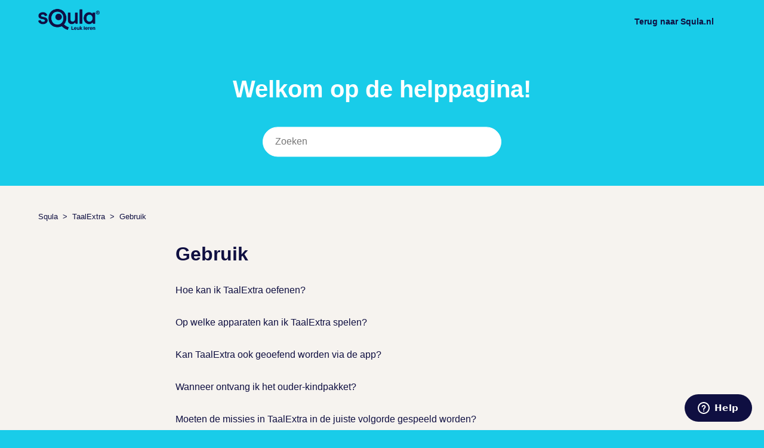

--- FILE ---
content_type: text/html; charset=utf-8
request_url: https://squlanl.zendesk.com/hc/nl/sections/360002411553-Gebruik
body_size: 4360
content:
<!DOCTYPE html>
<html dir="ltr" lang="nl">
<head>
  <meta charset="utf-8" />
  <!-- v26892 -->


  <title>Gebruik &ndash; Squla</title>

  <meta name="csrf-param" content="authenticity_token">
<meta name="csrf-token" content="hc:meta:server:wzSeAblm3eRqoixex8jKk1C82W_MJbkm_Yczwb6ym_8tzEICOEn3xFlUOIQBJMDuJpfYGth-QDmFVOwMhnaeRQ">

  <link rel="canonical" href="https://squlanl.zendesk.com/hc/nl/sections/360002411553-Gebruik">
<link rel="alternate" hreflang="nl" href="https://squlanl.zendesk.com/hc/nl/sections/360002411553-Gebruik">
<link rel="alternate" hreflang="x-default" href="https://squlanl.zendesk.com/hc/nl/sections/360002411553-Gebruik">

  <link rel="stylesheet" href="//static.zdassets.com/hc/assets/application-f34d73e002337ab267a13449ad9d7955.css" media="all" id="stylesheet" />
    <!-- Entypo pictograms by Daniel Bruce — www.entypo.com -->
    <link rel="stylesheet" href="//static.zdassets.com/hc/assets/theming_v1_support-e05586b61178dcde2a13a3d323525a18.css" media="all" />
  <link rel="stylesheet" type="text/css" href="/hc/theming_assets/747551/427942/style.css?digest=14335743043868">

  <link rel="icon" type="image/x-icon" href="/hc/theming_assets/01HZPMRTYQMB760QE36QZTHX8P">

    <script src="//static.zdassets.com/hc/assets/jquery-ed472032c65bb4295993684c673d706a.js"></script>
    <script async src="https://www.googletagmanager.com/gtag/js?id=G-KHHRJB2ZFJ"></script>
<script>
  window.dataLayer = window.dataLayer || [];
  function gtag(){dataLayer.push(arguments);}
  gtag('js', new Date());
  gtag('config', 'G-KHHRJB2ZFJ');
</script>


  <meta content="width=device-width, initial-scale=1.0" name="viewport" />

<!-- Google Tag Manager -->
<script>(function(w,d,s,l,i){w[l]=w[l]||[];w[l].push({'gtm.start':
new Date().getTime(),event:'gtm.js'});var f=d.getElementsByTagName(s)[0],
j=d.createElement(s),dl=l!='dataLayer'?'&l='+l:'';j.async=true;j.src=
'https://www.googletagmanager.com/gtm.js?id='+i+dl;f.parentNode.insertBefore(j,f);
})(window,document,'script','dataLayer','GTM-TMJTH3J');</script>
<!-- End Google Tag Manager -->

  <script type="text/javascript" src="/hc/theming_assets/747551/427942/script.js?digest=14335743043868"></script>
</head>
<body class="community-enabled">
  
  
  

  <a class="skip-navigation" tabindex="1" href="#main-content">Overslaan en naar hoofdcontent gaan</a>

<!-- Google Tag Manager (noscript) -->
<noscript><iframe src="https://www.googletagmanager.com/ns.html?id=GTM-TMJTH3J"
height="0" width="0" style="display:none;visibility:hidden"></iframe></noscript>
<!-- End Google Tag Manager (noscript) -->

<link href="https://fonts.googleapis.com/css?family=Lato:700&display=swap" rel="stylesheet">

<header class="header">
  <div class="logo">
    <a title="Start" href="/hc/nl">
      <img src="/hc/theming_assets/01HZPMRTVBP3PGB08R7K60901C" alt="Startpagina van Squla Helpcenter">
    </a>
  </div>
  <div class="nav-wrapper">
    <button class="menu-button" aria-controls="user-nav" aria-expanded="false" aria-label="Navigatiemenu in- en uitschakelen">
      <svg xmlns="http://www.w3.org/2000/svg" width="16" height="16" focusable="false" viewBox="0 0 16 16" class="icon-menu">
        <path fill="none" stroke="currentColor" stroke-linecap="round" d="M1.5 3.5h13m-13 4h13m-13 4h13"/>
      </svg>
    </button>
	<nav id="user-nav" class="user-nav">
      <a href="https://www.squla.nl/" class="menu-item">Terug naar Squla.nl</a>
    </nav>
  </div>
</header>  
<section class="hero">
  <div class="hero-inner">
    <h2>Welkom op de helppagina!</h2>
    <form role="search" class="search search-full" data-search="" data-instant="true" autocomplete="off" action="/hc/nl/search" accept-charset="UTF-8" method="get"><input type="hidden" name="utf8" value="&#x2713;" autocomplete="off" /><input type="search" name="query" id="query" placeholder="Zoeken" autocomplete="off" aria-label="Zoeken" /></form>
  </div>
</section>


  <main role="main">
    <div class="container-divider"></div>
<div class="container">
  <nav class="sub-nav">
    <ol class="breadcrumbs">
  
    <li title="Squla">
      
        <a href="/hc/nl">Squla</a>
      
    </li>
  
    <li title="TaalExtra">
      
        <a href="/hc/nl/categories/360000266413-TaalExtra">TaalExtra</a>
      
    </li>
  
    <li title="Gebruik">
      
        <a href="/hc/nl/sections/360002411553-Gebruik">Gebruik</a>
      
    </li>
  
</ol>

  </nav>

  <div class="section-container">
    <section class="section-content">
      <header class="page-header">
        <h1>Gebruik</h1>
        
        
      </header>

      


      
        <ul class="article-list">
          
            <li class="article-list-item ">
              
              <a href="/hc/nl/articles/4405279482898-Hoe-kan-ik-TaalExtra-oefenen" class="article-list-link">Hoe kan ik TaalExtra oefenen?</a>
              
            </li>
          
            <li class="article-list-item ">
              
              <a href="/hc/nl/articles/4405281000722-Op-welke-apparaten-kan-ik-TaalExtra-spelen" class="article-list-link">Op welke apparaten kan ik TaalExtra spelen?</a>
              
            </li>
          
            <li class="article-list-item ">
              
              <a href="/hc/nl/articles/360005153733-Kan-TaalExtra-ook-geoefend-worden-via-de-app" class="article-list-link">Kan TaalExtra ook geoefend worden via de app?</a>
              
            </li>
          
            <li class="article-list-item ">
              
              <a href="/hc/nl/articles/360005099594-Wanneer-ontvang-ik-het-ouder-kindpakket" class="article-list-link">Wanneer ontvang ik het ouder-kindpakket?</a>
              
            </li>
          
            <li class="article-list-item ">
              
              <a href="/hc/nl/articles/360005232774-Moeten-de-missies-in-TaalExtra-in-de-juiste-volgorde-gespeeld-worden" class="article-list-link">Moeten de missies in TaalExtra in de juiste volgorde gespeeld worden?</a>
              
            </li>
          
            <li class="article-list-item ">
              
              <a href="/hc/nl/articles/360014538180-Het-vak-spelling-is-verdwenen-hoe-kan-dit" class="article-list-link">Het vak spelling is verdwenen, hoe kan dit?</a>
              
            </li>
          
            <li class="article-list-item ">
              
              <a href="/hc/nl/articles/360005099494-Hoe-vaak-moet-mijn-kind-oefenen" class="article-list-link">Hoe vaak moet mijn kind oefenen?</a>
              
            </li>
          
            <li class="article-list-item ">
              
              <a href="/hc/nl/articles/360005100554-Verdien-ik-ook-munten-bij-TaalExtra" class="article-list-link">Verdien ik ook munten bij TaalExtra?</a>
              
            </li>
          
        </ul>
      

      

    </section>
  </div>
</div>

  </main>

  <footer class="footer">
  <div class="footer-inner">
    <div>
    <a href="https://www.squla.nl/" target="_blank"><img src="https://www.squla.nl/wp-content/themes/squla-2021-child/src/images/Logos.svg" style="width:145px;"></a>
      <p><strong>
        Log in op het <a href="https://leukleren.squla.nl/" target="_blank">ouderaccount</a><br>en beheer je lidmaatschappen<br><br>
        Andere vragen? Stuur een bericht<br>via ons <a href="https://squlanl.zendesk.com/hc/nl/requests/new/" target="_blank">contactformulier</a>
        <br><br> 
        Volg ons op:</strong></p>
        <a href="https://www.facebook.com/Squla" target="_blank">
            <img src="https://d2xhi1g6y2rla6.cloudfront.net/wp-content/uploads/2015/09/28142243/smicon_0001_facebook.png" height="32" width="32">
        </a>
        <a href="https://twitter.com/SqulaNL" target="_blank">
            <img src="https://d2xhi1g6y2rla6.cloudfront.net/wp-content/uploads/2015/09/28142255/smicon_0005_Twitter.png" height="32" width="32">
        </a>
        <a href="https://www.youtube.com/SqulaNL" target="_blank">
            <img src="https://d2xhi1g6y2rla6.cloudfront.net/wp-content/uploads/2015/09/28142252/smicon_0004_You-Tube.png" height="32" width="32">
        </a>
        <a href="https://www.pinterest.com/squlaNL/" target="_blank">
            <img src="https://d2xhi1g6y2rla6.cloudfront.net/wp-content/uploads/2015/12/02153714/pinterest.png" height="32" width="32">
        </a>
        <a href="https://www.instagram.com/squla/" target="_blank">
            <img src="https://d2xhi1g6y2rla6.cloudfront.net/wp-content/uploads/2015/09/28142246/smicon_0002_Instagram.png" height="32" width="32">
        </a>
  </div>
</footer>



  <!-- / -->

  
  <script src="//static.zdassets.com/hc/assets/nl.332c0df15a6f6c793243.js"></script>
  

  <script type="text/javascript">
  /*

    Greetings sourcecode lurker!

    This is for internal Zendesk and legacy usage,
    we don't support or guarantee any of these values
    so please don't build stuff on top of them.

  */

  HelpCenter = {};
  HelpCenter.account = {"subdomain":"squlanl","environment":"production","name":"Futurewhiz"};
  HelpCenter.user = {"identifier":"da39a3ee5e6b4b0d3255bfef95601890afd80709","email":null,"name":"","role":"anonymous","avatar_url":"https://assets.zendesk.com/hc/assets/default_avatar.png","is_admin":false,"organizations":[],"groups":[]};
  HelpCenter.internal = {"asset_url":"//static.zdassets.com/hc/assets/","web_widget_asset_composer_url":"https://static.zdassets.com/ekr/snippet.js","current_session":{"locale":"nl","csrf_token":"hc:hcobject:server:iKKfMpPG9UhprybcSg5_7WLlWVkGKdhHlfj9bSm_tQRmWkMxEunfaFpZMgaM4nWQFM5YLBJyIVjtKyKgEXuwvg","shared_csrf_token":null},"usage_tracking":{"event":"section_viewed","data":"[base64]","url":"https://squlanl.zendesk.com/hc/activity"},"current_record_id":null,"current_record_url":null,"current_record_title":null,"current_text_direction":"ltr","current_brand_id":427942,"current_brand_name":"Squla","current_brand_url":"https://squlanl.zendesk.com","current_brand_active":true,"current_path":"/hc/nl/sections/360002411553-Gebruik","show_autocomplete_breadcrumbs":true,"user_info_changing_enabled":false,"has_user_profiles_enabled":false,"has_end_user_attachments":true,"user_aliases_enabled":false,"has_anonymous_kb_voting":true,"has_multi_language_help_center":true,"show_at_mentions":false,"embeddables_config":{"embeddables_web_widget":true,"embeddables_help_center_auth_enabled":false,"embeddables_connect_ipms":false},"answer_bot_subdomain":"static","gather_plan_state":"subscribed","has_article_verification":false,"has_gather":true,"has_ckeditor":false,"has_community_enabled":true,"has_community_badges":true,"has_community_post_content_tagging":false,"has_gather_content_tags":true,"has_guide_content_tags":true,"has_user_segments":true,"has_answer_bot_web_form_enabled":false,"has_garden_modals":false,"theming_cookie_key":"hc-da39a3ee5e6b4b0d3255bfef95601890afd80709-2-preview","is_preview":false,"has_search_settings_in_plan":true,"theming_api_version":1,"theming_settings":{"brand_color":"rgba(25, 204, 233, 1)","brand_text_color":"#FFFFFF","text_color":"rgba(15, 15, 65, 1)","link_color":"rgba(25, 204, 233, 1)","background_color":"rgba(25, 204, 233, 1)","heading_font":"Helvetica, Arial, sans-serif","text_font":"Arial, 'Helvetica Neue', Helvetica, sans-serif","logo":"/hc/theming_assets/01HZPMRTVBP3PGB08R7K60901C","favicon":"/hc/theming_assets/01HZPMRTYQMB760QE36QZTHX8P","homepage_background_image":"/hc/theming_assets/01HZPMRV3PJZ6Q9EV0DPCEPPDW","community_background_image":"/hc/theming_assets/01HZPMRV9STYPFP13GGWHWTF9F","community_image":"/hc/theming_assets/01HZPMRVE60NCC71W0315YSB4Q","instant_search":true,"scoped_kb_search":false,"scoped_community_search":false,"show_recent_activity":false,"show_articles_in_section":true,"show_article_author":false,"show_article_comments":false,"show_follow_article":false,"show_recently_viewed_articles":false,"show_related_articles":true,"show_article_sharing":false,"show_follow_section":false,"show_follow_post":false,"show_post_sharing":false,"show_follow_topic":false},"has_pci_credit_card_custom_field":false,"help_center_restricted":false,"is_assuming_someone_else":false,"flash_messages":[],"user_photo_editing_enabled":true,"user_preferred_locale":"nl","base_locale":"nl","login_url":"https://squlanl.zendesk.com/access?brand_id=427942\u0026return_to=https%3A%2F%2Fsqulanl.zendesk.com%2Fhc%2Fnl%2Fsections%2F360002411553-Gebruik","has_alternate_templates":false,"has_custom_statuses_enabled":true,"has_hc_generative_answers_setting_enabled":true,"has_generative_search_with_zgpt_enabled":false,"has_suggested_initial_questions_enabled":false,"has_guide_service_catalog":true,"has_service_catalog_search_poc":false,"has_service_catalog_itam":false,"has_csat_reverse_2_scale_in_mobile":false,"has_knowledge_navigation":false,"has_unified_navigation":false,"has_unified_navigation_eap_access":false,"has_csat_bet365_branding":false,"version":"v26892","dev_mode":false};
</script>

  
  <script src="//static.zdassets.com/hc/assets/moment-3b62525bdab669b7b17d1a9d8b5d46b4.js"></script>
  <script src="//static.zdassets.com/hc/assets/hc_enduser-9d4172d9b2efbb6d87e4b5da3258eefa.js"></script>
  
  
</body>
</html>